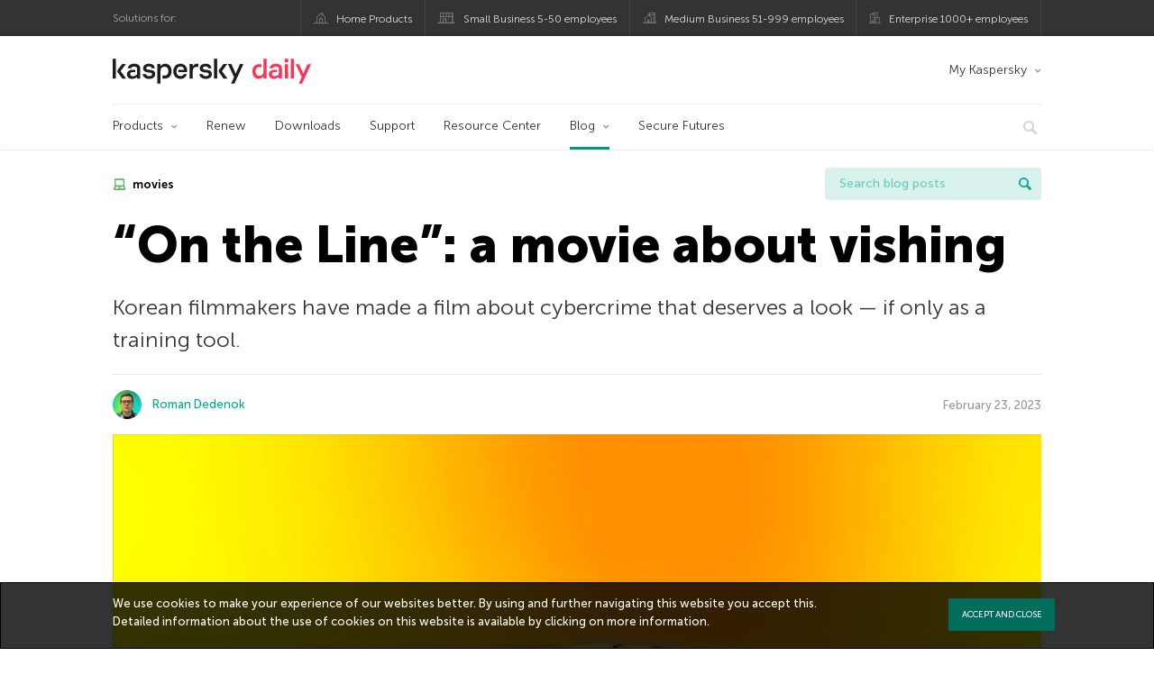

--- FILE ---
content_type: text/html; charset=UTF-8
request_url: https://me-en.kaspersky.com/blog/on-the-line-korean-movie/20733/
body_size: 17435
content:
<!DOCTYPE html>
<html lang="en-US" class="no-js">

<head>
	<meta charset="UTF-8" />
	<meta name="viewport" content="width=device-width, initial-scale=1" />
	<link rel="profile" href="http://gmpg.org/xfn/11" />
	<meta http-equiv="X-UA-Compatible" content="IE=Edge">
		<title>“On the Line”, a cybercrime movie | Kaspersky official blog</title>

<!-- The SEO Framework by Sybre Waaijer -->
<link rel="canonical" href="https://me-en.kaspersky.com/blog/on-the-line-korean-movie/20733/" />
<meta name="description" content="Korean movie “On the Line” with detailed description of cybercrime: vishing, spoofing, money laundering, malware" />
<meta property="og:type" content="article" />
<meta property="og:locale" content="en_US" />
<meta property="og:site_name" content="Kaspersky official blog" />
<meta property="og:title" content="&quot;On the Line&quot;, a cybercrime movie" />
<meta property="og:description" content="Korean movie &quot;On the Line&quot; with detailed description of cybercrime: vishing, spoofing, money laundering, malware" />
<meta property="og:url" content="https://me-en.kaspersky.com/blog/on-the-line-korean-movie/20733/" />
<meta property="og:image" content="https://media.kasperskydaily.com/wp-content/uploads/sites/37/2023/02/23214126/on-the-line-korean-movie-featured.jpg" />
<meta property="og:image:width" content="1460" />
<meta property="og:image:height" content="960" />
<meta property="og:image:alt" content="Detailed description of cybercrime: vishing, spoofing, money laundering, malware." />
<meta name="twitter:card" content="summary_large_image" />
<meta name="twitter:site" content="@KasperskyME" />
<meta name="twitter:creator" content="@KasperskyME" />
<meta name="twitter:title" content="&quot;On the Line&quot;, a cybercrime movie" />
<meta name="twitter:description" content="Korean movie &quot;On the Line&quot; with detailed description of cybercrime: vishing, spoofing, money laundering, malware" />
<meta name="twitter:image" content="https://media.kasperskydaily.com/wp-content/uploads/sites/37/2023/02/23214126/on-the-line-korean-movie-featured.jpg" />
<meta name="twitter:image:alt" content="Detailed description of cybercrime: vishing, spoofing, money laundering, malware." />
<script type="application/ld+json">{"@context":"https://schema.org","@graph":[{"@type":"WebSite","@id":"https://me-en.kaspersky.com/blog/#/schema/WebSite","url":"https://me-en.kaspersky.com/blog/","name":"Kaspersky official blog","alternateName":"Kaspersky","description":"The Official Blog from Kaspersky covers information to help protect you against viruses, spyware, hackers, spam & other forms of malware.","inLanguage":"en-US","potentialAction":{"@type":"SearchAction","target":{"@type":"EntryPoint","urlTemplate":"https://me-en.kaspersky.com/blog/search/{search_term_string}/"},"query-input":"required name=search_term_string"},"publisher":{"@type":"Organization","@id":"https://me-en.kaspersky.com/blog/#/schema/Organization","name":"Kaspersky","url":"https://me-en.kaspersky.com/blog/","logo":{"@type":"ImageObject","url":"https://media.kasperskydaily.com/wp-content/uploads/sites/37/2019/06/04100630/kl-favicon-new.png","contentUrl":"https://media.kasperskydaily.com/wp-content/uploads/sites/37/2019/06/04100630/kl-favicon-new.png","width":512,"height":512,"contentSize":"1979"}}},{"@type":"WebPage","@id":"https://me-en.kaspersky.com/blog/on-the-line-korean-movie/20733/","url":"https://me-en.kaspersky.com/blog/on-the-line-korean-movie/20733/","name":"“On the Line”, a cybercrime movie | Kaspersky official blog","description":"Korean movie “On the Line” with detailed description of cybercrime: vishing, spoofing, money laundering, malware","inLanguage":"en-US","isPartOf":{"@id":"https://me-en.kaspersky.com/blog/#/schema/WebSite"},"breadcrumb":{"@type":"BreadcrumbList","@id":"https://me-en.kaspersky.com/blog/#/schema/BreadcrumbList","itemListElement":[{"@type":"ListItem","position":1,"item":"https://me-en.kaspersky.com/blog/","name":"Kaspersky official blog"},{"@type":"ListItem","position":2,"item":"https://me-en.kaspersky.com/blog/category/threats/","name":"Category: Threats"},{"@type":"ListItem","position":3,"name":"“On the Line”, a cybercrime movie"}]},"potentialAction":{"@type":"ReadAction","target":"https://me-en.kaspersky.com/blog/on-the-line-korean-movie/20733/"},"datePublished":"2023-02-23T17:41:04+00:00","dateModified":"2023-02-23T17:41:04+00:00","author":{"@type":"Person","@id":"https://me-en.kaspersky.com/blog/#/schema/Person/a963c2a2b1a90c17875afc62b8c8f491","name":"Roman Dedenok","description":"Spam Analysis Expert..."}}]}</script>
<script type="application/ld+json">{"@context":"https://schema.org","@type":"NewsArticle","mainEntityOfPage":{"@type":"WebPage","@id":"https://me-en.kaspersky.com/blog/on-the-line-korean-movie/20733/"},"headline":"“On the Line”: a movie about vishing","image":{"@type":"ImageObject","url":"https://media.kasperskydaily.com/wp-content/uploads/sites/37/2023/02/23214126/on-the-line-korean-movie-featured.jpg","width":1460,"height":960},"datePublished":"2023-02-23T17:41:04+00:00","dateModified":"2023-02-23T17:41:04+00:00","author":{"@type":"Person","name":"Roman Dedenok","url":"https://me-en.kaspersky.com/blog/author/romandedenok/"},"publisher":{"@type":"Organization","name":"Kaspersky","logo":{"@type":"ImageObject","url":"https://media.kasperskydaily.com/wp-content/uploads/sites/37/2019/06/04100630/kl-favicon-new.png","width":60,"height":60}},"description":"Korean movie “On the Line” with detailed description of cybercrime: vishing, spoofing, money laundering, malware"}</script>
<!-- / The SEO Framework by Sybre Waaijer | 411.25ms meta | 0.15ms boot -->

<link rel="dns-prefetch" href="//connect.facebook.net" />
<link rel='dns-prefetch' href='//www.google.com' />
<link rel='dns-prefetch' href='//me-en.kaspersky.com' />
<link rel='dns-prefetch' href='//app-sj06.marketo.com' />
<link rel='dns-prefetch' href='//connect.facebook.net' />
<link rel="alternate" type="application/rss+xml" title="Daily - English - United Arab Emirates - me-en.kaspersky.com/blog &raquo; Feed" href="https://me-en.kaspersky.com/blog/feed/" />
<link rel="alternate" type="application/rss+xml" title="Daily - English - United Arab Emirates - me-en.kaspersky.com/blog &raquo; Comments Feed" href="https://me-en.kaspersky.com/blog/comments/feed/" />
<link rel="alternate" title="oEmbed (JSON)" type="application/json+oembed" href="https://me-en.kaspersky.com/blog/wp-json/oembed/1.0/embed?url=https%3A%2F%2Fme-en.kaspersky.com%2Fblog%2Fon-the-line-korean-movie%2F20733%2F" />
<link rel="alternate" title="oEmbed (XML)" type="text/xml+oembed" href="https://me-en.kaspersky.com/blog/wp-json/oembed/1.0/embed?url=https%3A%2F%2Fme-en.kaspersky.com%2Fblog%2Fon-the-line-korean-movie%2F20733%2F&#038;format=xml" />
<link rel='stylesheet' id='kspr_twitter_pullquote-group-css' href='//assets.kasperskydaily.com/blog/wp-content/plugins/bwp-minify/min/?f=wp-content/plugins/kspr_twitter_pullquote/css/style.css,wp-content/plugins/pullquote-shortcode/css/pullquote-shortcode.css,wp-content/themes/daily2019/assets/css/main.css,wp-content/themes/daily2019/assets/css/post.css,wp-content/themes/daily2019/assets/font-awesome/css/font-awesome.min.css,wp-content/plugins/kaspersky-instagram/css/magnific-popup.css,wp-content/plugins/kaspersky-instagram/css/widget.css' type='text/css' media='all' />
<meta name="sentry-trace" content="0039abea7a8b4c6fbc8fdec6c9fb7324-f70e6b1c9c114a0d-0" />
<meta name="traceparent" content="" />
<meta name="baggage" content="sentry-trace_id=0039abea7a8b4c6fbc8fdec6c9fb7324,sentry-sample_rate=0.3,sentry-transaction=%2F%7Bname%7D%2F%7Bp%7D,sentry-public_key=4826a69933e641c5b854fe1e8b9d9752,sentry-release=1.0,sentry-environment=yandex-production,sentry-sampled=false,sentry-sample_rand=0.825941" />
<script type="text/javascript" src="//app-sj06.marketo.com/js/forms2/js/forms2.min.js?ver=1.1.1" id="kasp-marketo-remote-js-js"></script>
<link rel="alternate" hreflang="en-ae" href="https://me-en.kaspersky.com/blog/on-the-line-korean-movie/20733/" />
<link rel="alternate" hreflang="en-in" href="https://www.kaspersky.co.in/blog/on-the-line-korean-movie/25249/" />
<link rel="alternate" hreflang="en-gb" href="https://www.kaspersky.co.uk/blog/on-the-line-korean-movie/25574/" />
<link rel="alternate" hreflang="es-mx" href="https://latam.kaspersky.com/blog/on-the-line-korean-movie/26023/" />
<link rel="alternate" hreflang="es" href="https://www.kaspersky.es/blog/on-the-line-korean-movie/28469/" />
<link rel="alternate" hreflang="ru" href="https://www.kaspersky.ru/blog/on-the-line-korean-movie/34734/" />
<link rel="alternate" hreflang="x-default" href="https://www.kaspersky.com/blog/on-the-line-korean-movie/47293/" />
<link rel="alternate" hreflang="fr" href="https://www.kaspersky.fr/blog/on-the-line-korean-movie/20207/" />
<link rel="alternate" hreflang="pt-br" href="https://www.kaspersky.com.br/blog/on-the-line-korean-movie/20838/" />
<link rel="alternate" hreflang="de" href="https://www.kaspersky.de/blog/on-the-line-korean-movie/29841/" />
<link rel="alternate" hreflang="ru-kz" href="https://blog.kaspersky.kz/on-the-line-korean-movie/25907/" />
<link rel="alternate" hreflang="en-au" href="https://www.kaspersky.com.au/blog/on-the-line-korean-movie/31603/" />
<link rel="alternate" hreflang="en-za" href="https://www.kaspersky.co.za/blog/on-the-line-korean-movie/31318/" />
<script type="text/javascript" src="https://me-en.kaspersky.com/blog/wp-includes/js/jquery/jquery.min.js?ver=3.7.1" id="jquery-core-js"></script>
<script type="text/javascript" src="https://me-en.kaspersky.com/blog/wp-includes/js/jquery/jquery-migrate.min.js?ver=3.4.1" id="jquery-migrate-js"></script>
<script type="text/javascript" id="kasbanner-front-script-js-extra">
/* <![CDATA[ */
var kasbanner_frontend_ajax_object = {"restURL":"https://me-en.kaspersky.com/blog/wp-json/","postID":"20733","postStatus":"publish","postType":"posts"};
//# sourceURL=kasbanner-front-script-js-extra
/* ]]> */
</script>
<script type="text/javascript" id="notification_strings-js-extra">
/* <![CDATA[ */
var gdprDynamicStrings = {"notification_text":"We use cookies to make your experience of our websites better. By using and further navigating this website you accept this. Detailed information about the use of cookies on this website is available by clicking on \u003Ca href=\"https://me-en.kaspersky.com/web-privacy-policy\" target=\"_blank\"\u003Emore information\u003C/a\u003E.","button_text":"ACCEPT AND CLOSE"};
//# sourceURL=notification_strings-js-extra
/* ]]> */
</script>
<script type='text/javascript' src='//assets.kasperskydaily.com/blog/wp-content/plugins/bwp-minify/min/?f=wp-content/plugins/kaspersky-banners/assets/js/script.js,wp-content/plugins/kaspersky-cookies-notification/scripts/alert_text.js,wp-content/plugins/kaspersky-cookies-notification/scripts/alert.js,wp-content/plugins/kspr_twitter_pullquote/js/kaspersky-twitter-pullquote.js,wp-content/plugins/kaspersky-instagram/js/jquery.magnific-popup.min.js,wp-content/plugins/kaspersky-instagram/js/widget.js'></script>
<link rel="https://api.w.org/" href="https://me-en.kaspersky.com/blog/wp-json/" /><link rel="alternate" title="JSON" type="application/json" href="https://me-en.kaspersky.com/blog/wp-json/wp/v2/posts/20733" /><link rel="EditURI" type="application/rsd+xml" title="RSD" href="https://me-en.kaspersky.com/blog/xmlrpc.php?rsd" />
		<script>
			window.dataLayer = window.dataLayer || [];
			window.dataLayer.push({
				'Author' : 'Roman Dedenok',
				'PostId' : '20733',
				'PublicationDate' : '2023-02-23',
				'Categories': 'Threats',
				'Tags': 'malware, movies, spoofing, vishing',
				'MainTag': 'movies',
				'Hashtags': '',

			});
		</script>
				<!-- Start GTM container script -->
		<script>(function(w,d,s,l,i){w[l]=w[l]||[];w[l].push({'gtm.start':
		new Date().getTime(),event:'gtm.js'});var f=d.getElementsByTagName(s)[0],
		j=d.createElement(s),dl=l!='dataLayer'?'&l='+l:'';j.async=true;j.src=
		'//www.googletagmanager.com/gtm.js?id='+i+dl;f.parentNode.insertBefore(j,f);
		})(window,document,'script','dataLayer','GTM-WZ7LJ3');</script>
		<!-- End Start GTM container script -->
		
		<meta name="google-site-verification" content="oGpNX1viwDqotTqsD6vzYPU6_DuXF_S8NsngJoZ6rMg" />
<meta name="google-site-verification" content="6QopyL4XARmswd-TQlmcsVyfI9rtaU6J4ZWEHuAqIrg" />	<script>
		function waitForVariable(varName, callback) {
			let interval = setInterval(() => {
				if (window[varName] !== undefined) {
					clearInterval(interval);
					callback(window[varName]);
				}
			}, 50);
		}

		waitForVariable("Ya", (Ya_ob) => {
			if (Ya_ob && Ya_ob._metrika.getCounters()[0].id) {
				window.dataLayer = window.dataLayer || [];
				dataLayer.push({
					ymCounterId_1: Ya_ob._metrika.getCounters()[0].id
				});
			}
		});
	</script>
<link rel="icon" href="https://media.kasperskydaily.com/wp-content/uploads/sites/37/2019/06/04163909/cropped-k-favicon-new-150x150.png" sizes="32x32" />
<link rel="icon" href="https://media.kasperskydaily.com/wp-content/uploads/sites/37/2019/06/04163909/cropped-k-favicon-new-200x200.png" sizes="192x192" />
<link rel="apple-touch-icon" href="https://media.kasperskydaily.com/wp-content/uploads/sites/37/2019/06/04163909/cropped-k-favicon-new-200x200.png" />
<meta name="msapplication-TileImage" content="https://media.kasperskydaily.com/wp-content/uploads/sites/37/2019/06/04163909/cropped-k-favicon-new-300x300.png" />
</head>

<body class="wp-singular post-template-default single single-post postid-20733 single-format-standard wp-theme-daily2019 lang-en_US">
	
		<!-- Start GTM container script -->
		<noscript><iframe src="//www.googletagmanager.com/ns.html?id=GTM-WZ7LJ3" height="0" width="0" style="display:none;visibility:hidden"></iframe></noscript>
		<!-- End Start GTM container script -->
		
			<div id="site-top" class="site-top">
		<div class="container">
			<nav class="site-nav">
				<div class="label"><p>Solutions for:</p></div><ul class="site-selector"><li><a target="_blank" href="https://me-en.kaspersky.com/home-security?icid=me-en_kdailyheader_acq_ona_smm__onl_b2c_kdaily_prodmen_sm-team_______e0d0f6ec1748ca97" data-element-id="product-menu" class="font-icons icon-home top-menu-business-stripe menu-item menu-item-type-custom menu-item-object-custom menu-item-8962">Home Products</a></li>
<li><a title="font-icons icon-small-business" target="_blank" href="https://me-en.kaspersky.com/small-business-security?icid=me-en_kdailyheader_acq_ona_smm__onl_b2c_kdaily_prodmen_sm-team_______e0d0f6ec1748ca97" data-element-id="product-menu" class="font-icons icon-small-business top-menu-business-stripe menu-item menu-item-type-custom menu-item-object-custom menu-item-8961">Small Business 5-50 employees</a></li>
<li><a target="_blank" href="https://me-en.kaspersky.com/small-to-medium-business-security?icid=me-en_kdailyheader_acq_ona_smm__onl_b2c_kdaily_prodmen_sm-team_______e0d0f6ec1748ca97" data-element-id="product-menu" class="font-icons icon-medium-business top-menu-business-stripe menu-item menu-item-type-custom menu-item-object-custom menu-item-8960">Medium Business 51-999 employees</a></li>
<li><a target="_blank" href="https://me-en.kaspersky.com/enterprise-security?icid=me-en_kdailyheader_acq_ona_smm__onl_b2c_kdaily_prodmen_sm-team_______e0d0f6ec1748ca97" data-element-id="product-menu" class="font-icons icon-enterprise top-menu-business-stripe menu-item menu-item-type-custom menu-item-object-custom menu-item-8959">Enterprise 1000+ employees</a></li>
</ul>			</nav>
		</div>
	</div>

	<header id="site-header" class="site-header">
		<div class="container">
			<a href="" class="menu-toggle">
				<span></span>
				<span></span>
				<span></span>
			</a>
								<div class="site-title ">
										<a href="https://me-en.kaspersky.com/blog/" title="Kaspersky official blog" rel="home">
						<i class="kaspersky-logo">Kaspersky official blog</i>
						<span class="logo-text"></span>
						
					</a>
							</div>
	
	<ul id="menu-my-kaspersky" class="menu-utility"><li id="menu-item-8958" class="dropdown my-kaspersky top-menu-my-kaspersky menu-item menu-item-type-custom menu-item-object-custom menu-item-has-children menu-item-8958"><a href="https://my.kaspersky.com/?icid=me-en_kdailyheader_acq_ona_smm__onl_b2c_kdaily_main-menu_sm-team_______306225221a26b759">My Kaspersky</a>
<ul class="sub-menu">
	<li id="menu-item-8957" class="menu-item menu-item-type-custom menu-item-object-custom menu-item-8957"><a href="https://my.kaspersky.com/MyDevices?icid=me-en_kdailyheader_acq_ona_smm__onl_b2c_kdaily_main-menu_sm-team_______306225221a26b759"><i class="font-icons icon-devices"></i>My Devices</a></li>
	<li id="menu-item-8956" class="menu-item menu-item-type-custom menu-item-object-custom menu-item-8956"><a href="https://my.kaspersky.com/MyLicenses?icid=me-en_kdailyheader_acq_ona_smm__onl_b2c_kdaily_main-menu_sm-team_______306225221a26b759"><i class="font-icons icon-subscriptions"></i>My Products / Subscriptions</a></li>
	<li id="menu-item-8955" class="menu-item menu-item-type-custom menu-item-object-custom menu-item-8955"><a href="https://my.kaspersky.com/redirect?target=AccountSettingsPurchaseHistory&#038;icid=me-en_kdailyheader_acq_ona_smm__onl_b2c_kdaily_main-menu_sm-team_______306225221a26b759"><i class="font-icons icon-card"></i>My Orders</a></li>
</ul>
</li>
</ul>
	<nav class="main-nav">
		<ul id="menu-main-menu-daily-nxgen" class="main-menu"><li class="dropdown mega top-menu-products menu-item menu-item-type-custom menu-item-object-custom menu-item-has-children menu-item-8839"><a href="#" data-element-id="main-menu">Products</a>
<ul class="submenu">
<li class="first">
	<ul class="featured section-col-l-3 no-gutter">
<li class="menu-item menu-item-type-custom menu-item-object-custom menu-item-8827"><a href="https://me-en.kaspersky.com/premium?icid=me-en_kdailyheader_acq_ona_smm__onl_b2c_kdaily_main-menu_sm-team_______306225221a26b759" data-element-id="main-menu"><span style="color: #999;">PREMIUM PROTECTION</span><br>Kaspersky Premium</a><div class="desc"><br><p>Complete protection for your devices, online privacy &#038; identity</p></div>
<li class="menu-item menu-item-type-custom menu-item-object-custom menu-item-8837"><a href="https://me-en.kaspersky.com/plus?icid=me-en_kdailyheader_acq_ona_smm__onl_b2c_kdaily_main-menu_sm-team_______306225221a26b759" data-element-id="main-menu"><span style="color: #999;">ADVANCED PROTECTION</span><br>Kaspersky Plus</a><div class="desc"><br><p>Combines security, performance &#038; privacy features in one app</p></div>
<li class="menu-item menu-item-type-custom menu-item-object-custom menu-item-8826"><a href="https://me-en.kaspersky.com/standard?icid=me-en_kdailyheader_acq_ona_smm__onl_b2c_kdaily_main-menu_sm-team_______306225221a26b759" data-element-id="main-menu"><span style="color: #999;">STANDARD PROTECTION</span><br>Kaspersky Standard</a><div class="desc"><br><p>Enhanced protection with device performance booster</p></div>
	</ul>

<li>
	<ul class="regular">
<li class="title"><h6>Privacy &#038; Kids</h6>
<li class="menu-item menu-item-type-custom menu-item-object-custom menu-item-8820"><a target="_blank" href="https://me-en.kaspersky.com/safe-kids?icid=me-en_kdailyheader_acq_ona_smm__onl_b2c_kdaily_main-menu_sm-team_______306225221a26b759" data-element-id="main-menu">Kaspersky Safe Kids</a>
<li class="menu-item menu-item-type-custom menu-item-object-custom menu-item-16828"><a target="_blank" href="https://me-en.kaspersky.com/vpn-secure-connection?icid=me-en_kdailyheader_acq_ona_smm__onl_b2c_kdaily_main-menu_sm-team_______306225221a26b759" data-element-id="main-menu">Kaspersky VPN Secure Connection</a>
<li class="menu-item menu-item-type-custom menu-item-object-custom menu-item-16829"><a target="_blank" href="https://me-en.kaspersky.com/password-manager?icid=me-en_kdailyheader_acq_ona_smm__onl_b2c_kdaily_main-menu_sm-team_______306225221a26b759" data-element-id="main-menu">Kaspersky Password Manager</a>
<li class="menu-item menu-item-type-custom menu-item-object-custom menu-item-8809"><a href="https://me-en.kaspersky.com/home-security?icid=me-en_kdailyheader_acq_ona_smm__onl_b2c_kdaily_main-menu_sm-team_______306225221a26b759#tools" data-element-id="main-menu">View more</a>
	</ul>

</ul>

<li class="top-menu-renew menu-item menu-item-type-custom menu-item-object-custom menu-item-8833"><a href="https://me-en.kaspersky.com/renewal-center/home?icid=me-en_kdailyheader_acq_ona_smm__onl_b2c_kdaily_main-menu_sm-team_______306225221a26b759" data-element-id="main-menu">Renew</a>
<li class="top-menu-downloads menu-item menu-item-type-custom menu-item-object-custom menu-item-8832"><a href="https://me-en.kaspersky.com/downloads?icid=me-en_kdailyheader_acq_ona_smm__onl_b2c_kdaily_main-menu_sm-team_______306225221a26b759" data-element-id="main-menu">Downloads</a>
<li class="top-menu-support menu-item menu-item-type-custom menu-item-object-custom menu-item-8831"><a href="http://support.kaspersky.com/?icid=me-en_kdailyheader_acq_ona_smm__onl_b2c_kdaily_main-menu_sm-team_______306225221a26b759" data-element-id="main-menu">Support</a>
<li class="top-menu-resource-center menu-item menu-item-type-custom menu-item-object-custom menu-item-8830"><a href="https://me-en.kaspersky.com/resource-center?icid=me-en_kdailyheader_acq_ona_smm__onl_b2c_kdaily_main-menu_sm-team_______306225221a26b759" data-element-id="main-menu">Resource Center</a>
<li class="dropdown active top-menu-blog menu-item menu-item-type-custom menu-item-object-custom menu-item-home menu-item-has-children menu-item-8829"><a href="https://me-en.kaspersky.com/blog/" data-element-id="main-menu">Blog</a>
<ul class="submenu">
<li class="menu-item menu-item-type-taxonomy menu-item-object-category menu-item-9616"><a href="https://me-en.kaspersky.com/blog/category/business/" data-element-id="main-menu">Business</a><div class="desc"> </div>
<li class="menu-item menu-item-type-taxonomy menu-item-object-category menu-item-9617"><a href="https://me-en.kaspersky.com/blog/category/news/" data-element-id="main-menu">News</a><div class="desc"> </div>
<li class="menu-item menu-item-type-taxonomy menu-item-object-category menu-item-9618"><a href="https://me-en.kaspersky.com/blog/category/privacy/" data-element-id="main-menu">Privacy</a><div class="desc"> </div>
<li class="menu-item menu-item-type-taxonomy menu-item-object-category menu-item-9619"><a href="https://me-en.kaspersky.com/blog/category/products/" data-element-id="main-menu">Products</a><div class="desc"> </div>
<li class="menu-item menu-item-type-taxonomy menu-item-object-category menu-item-9620"><a href="https://me-en.kaspersky.com/blog/category/special-projects/" data-element-id="main-menu">Special Projects</a><div class="desc"> </div>
<li class="menu-item menu-item-type-taxonomy menu-item-object-category menu-item-9621"><a href="https://me-en.kaspersky.com/blog/category/technology/" data-element-id="main-menu">Technology</a><div class="desc"> </div>
<li class="menu-item menu-item-type-taxonomy menu-item-object-category current-post-ancestor current-menu-parent current-post-parent menu-item-9622"><a href="https://me-en.kaspersky.com/blog/category/threats/" data-element-id="main-menu">Threats</a><div class="desc"> </div>
<li class="menu-item menu-item-type-taxonomy menu-item-object-category menu-item-9623"><a href="https://me-en.kaspersky.com/blog/category/tips/" data-element-id="main-menu">Tips</a><div class="desc"> </div>
<li class="border-top secondary-list-item menu-item menu-item-type-custom menu-item-object-custom menu-item-9821"><a href="https://me-en.kaspersky.com/blog/feed/" data-element-id="main-menu">RSS</a>
<li class="secondary-list-item menu-item menu-item-type-custom menu-item-object-custom menu-item-11430"><a target="_blank" href="/blog/subscribe/" data-element-id="main-menu">Newsletter subscription</a>
</ul>

<li class="menu-item menu-item-type-custom menu-item-object-custom menu-item-14261"><a target="_blank" href="https://www.kaspersky.com/blog/secure-futures-magazine/" data-element-id="main-menu">Secure Futures</a>

<li class="search">
	<a href="#" class="inactive search-button">
		<i class="font-icons icon-search"></i>
	</a>
	<form action="https://me-en.kaspersky.com/search">
		<input type="text" placeholder="Type and hit enter..." name="query" value="" autocomplete="off">
	</form>
	<a href="#" class="close-search">
		<i class="font-icons icon-cancel"></i>
	</a>
</li>
</ul>	</nav>
	</div>
	</header><!-- #site-header -->

	<div class="mobile-menu-wrapper">
		<ul class="mobile-nav" data-back="Back">
			<li class="title">
				<span>Solutions for:</span>
			</li>
			<li class="parent" data-parent="SOLUTIONS FOR HOME USERS" data-icon="font-icons icon-home top-item"><a rel="SOLUTIONS FOR HOME USERS" href="#" data-element-id="mobile-menu"><i class="font-icons icon-home top-item"></i><span>Home Users</span></a>
<ul class="submenu">
<li class="parent" data-parent="Products" data-icon="top-item no-icon"><a rel="Products" href="https://me-en.kaspersky.com/home-security?icid=me-en_kdailyheader_acq_ona_smm__onl_b2c_kdaily_mobmen_sm-team_______a15a61d68ce4c665" data-element-id="mobile-menu"><i class="top-item no-icon"></i><span>Products</span></a>
	<ul class="submenu">
<li class="menu-item menu-item-type-custom menu-item-object-custom menu-item-8941"><a href="https://me-en.kaspersky.com/total-security?icid=me-en_kdailyheader_acq_ona_smm__onl_b2c_kdaily_mobmen_sm-team_______a15a61d68ce4c665" data-element-id="mobile-menu"><small class="green-top">Kaspersky</small>Total Security<span></a>
<li class="menu-item menu-item-type-custom menu-item-object-custom menu-item-8940"><a href="https://me-en.kaspersky.com/internet-security?icid=me-en_kdailyheader_acq_ona_smm__onl_b2c_kdaily_mobmen_sm-team_______a15a61d68ce4c665" data-element-id="mobile-menu"><small class="green-top">Kaspersky</small>Internet Security<span></a>
<li class="menu-item menu-item-type-custom menu-item-object-custom menu-item-8939"><a href="https://me-en.kaspersky.com/antivirus?icid=me-en_kdailyheader_acq_ona_smm__onl_b2c_kdaily_mobmen_sm-team_______a15a61d68ce4c665" data-element-id="mobile-menu"><small class="green-top">Kaspersky</small>Anti-Virus<span></a>
<li class="menu-item menu-item-type-custom menu-item-object-custom menu-item-8912"><a href="https://me-en.kaspersky.com/android-security?icid=me-en_kdailyheader_acq_ona_smm__onl_b2c_kdaily_mobmen_sm-team_______a15a61d68ce4c665" data-element-id="mobile-menu"><small class="green-top">Kaspersky</small> Internet Security for Android</a>
<li class="menu-item menu-item-type-custom menu-item-object-custom menu-item-8911"><a href="https://me-en.kaspersky.com/safe-kids?icid=me-en_kdailyheader_acq_ona_smm__onl_b2c_kdaily_mobmen_sm-team_______a15a61d68ce4c665" data-element-id="mobile-menu"><small class="green-top">Kaspersky</small>Safe Kids</a>
<li class="menu-item menu-item-type-custom menu-item-object-custom menu-item-11456"><a href="https://me-en.kaspersky.com/free-antivirus?icid=me-en_kdailyheader_acq_ona_smm__onl_b2c_kdaily_mobmen_sm-team_______a15a61d68ce4c665" data-element-id="mobile-menu"><small class="green-top">Kaspersky</small> Free</a>
<li class="title"><h6><span>Free Tools</span></h6>
<li class="menu-item menu-item-type-custom menu-item-object-custom menu-item-11463"><a href="https://me-en.kaspersky.com/free-virus-scan?icid=me-en_kdailyheader_acq_ona_smm__onl_b2c_kdaily_mobmen_sm-team_______a15a61d68ce4c665" data-element-id="mobile-menu">Kaspersky Security Scan</a>
<li class="menu-item menu-item-type-custom menu-item-object-custom menu-item-8952"><a href="https://me-en.kaspersky.com/password-manager?icid=me-en_kdailyheader_acq_ona_smm__onl_b2c_kdaily_mobmen_sm-team_______a15a61d68ce4c665" data-element-id="mobile-menu">Kaspersky Password Manager</a>
<li class="menu-item menu-item-type-custom menu-item-object-custom menu-item-8909"><a href="https://me-en.kaspersky.com/free-software-updater?icid=me-en_kdailyheader_acq_ona_smm__onl_b2c_kdaily_mobmen_sm-team_______a15a61d68ce4c665" data-element-id="mobile-menu">Kaspersky Software Updater</a>
<li class="menu-item menu-item-type-custom menu-item-object-custom menu-item-8906"><a href="https://me-en.kaspersky.com/qr-scanner?icid=me-en_kdailyheader_acq_ona_smm__onl_b2c_kdaily_mobmen_sm-team_______a15a61d68ce4c665" data-element-id="mobile-menu">Kaspersky QR Scanner</a>
<li class="menu-item menu-item-type-custom menu-item-object-custom menu-item-8932"><a href="https://me-en.kaspersky.com/downloads?icid=me-en_kdailyheader_acq_ona_smm__onl_b2c_kdaily_mobmen_sm-team_______a15a61d68ce4c665#tools" data-element-id="mobile-menu">View More</a>
	</ul>

<li class="menu-item menu-item-type-custom menu-item-object-custom menu-item-8931"><a href="https://me-en.kaspersky.com/renewal-center/home?icid=me-en_kdailyheader_acq_ona_smm__onl_b2c_kdaily_mobmen_sm-team_______a15a61d68ce4c665" data-element-id="mobile-menu">Renew</a>
<li class="menu-item menu-item-type-custom menu-item-object-custom menu-item-8930"><a href="https://me-en.kaspersky.com/downloads?icid=me-en_kdailyheader_acq_ona_smm__onl_b2c_kdaily_mobmen_sm-team_______a15a61d68ce4c665" data-element-id="mobile-menu">Downloads</a>
<li class="menu-item menu-item-type-custom menu-item-object-custom menu-item-8848"><a href="https://support.kaspersky.com/?icid=me-en_kdailyheader_acq_ona_smm__onl_b2c_kdaily_mobmen_sm-team_______a15a61d68ce4c665" data-element-id="mobile-menu">Support</a>
<li class="menu-item menu-item-type-custom menu-item-object-custom menu-item-8847"><a href="https://me-en.kaspersky.com/resource-center?icid=me-en_kdailyheader_acq_ona_smm__onl_b2c_kdaily_mobmen_sm-team_______a15a61d68ce4c665" data-element-id="mobile-menu">Resource Center</a>
<li class="parent" data-parent="My Kaspersky" data-icon="top-item no-icon"><a rel="My Kaspersky" href="https://my.kaspersky.com/?icid=me-en_kdailyheader_acq_ona_smm__onl_b2c_kdaily_mobmen_sm-team_______a15a61d68ce4c665" data-element-id="mobile-menu"><i class="top-item no-icon"></i><span>My Kaspersky</span></a>
	<ul class="submenu">
<li class="menu-item menu-item-type-custom menu-item-object-custom menu-item-8905"><a href="https://my.kaspersky.com/MyDevices?icid=me-en_kdailyheader_acq_ona_smm__onl_b2c_kdaily_mobmen_sm-team_______a15a61d68ce4c665" data-element-id="mobile-menu"><i class="font-icons icon-devices"></i> My Devices</a>
<li class="menu-item menu-item-type-custom menu-item-object-custom menu-item-8904"><a href="https://my.kaspersky.com/MyLicenses?icid=me-en_kdailyheader_acq_ona_smm__onl_b2c_kdaily_mobmen_sm-team_______a15a61d68ce4c665" data-element-id="mobile-menu"><i class="font-icons icon-subscriptions"></i> My Products / Subscriptions</a>
<li class="menu-item menu-item-type-custom menu-item-object-custom menu-item-8903"><a href="https://my.kaspersky.com/MyAccount?icid=me-en_kdailyheader_acq_ona_smm__onl_b2c_kdaily_mobmen_sm-team_______a15a61d68ce4c665#OrdersHistory" data-element-id="mobile-menu"><i class="font-icons icon-card"></i> My Orders</a>
	</ul>

</ul>

<li class="parent" data-parent="Business" data-icon="font-icons icon-enterprise top-item"><a rel="Business" href="#" data-element-id="mobile-menu"><i class="font-icons icon-enterprise top-item"></i><span>Business</span></a>
<ul class="submenu">
<li class="menu-item menu-item-type-custom menu-item-object-custom menu-item-8936"><a href="https://me-en.kaspersky.com/small-to-medium-business-security/?icid=me-en_kdailyheader_acq_ona_smm__onl_b2c_kdaily_mobmen_sm-team_______a15a61d68ce4c665" data-element-id="mobile-menu">Small Business (1-50 employees)</a>
<li class="menu-item menu-item-type-custom menu-item-object-custom menu-item-8945"><a href="https://me-en.kaspersky.com/small-to-medium-business-security?icid=me-en_kdailyheader_acq_ona_smm__onl_b2c_kdaily_mobmen_sm-team_______a15a61d68ce4c665" data-element-id="mobile-menu">Medium Business (51-999 employees)</a>
<li class="menu-item menu-item-type-custom menu-item-object-custom menu-item-8946"><a href="https://me-en.kaspersky.com/enterprise-security?icid=me-en_kdailyheader_acq_ona_smm__onl_b2c_kdaily_mobmen_sm-team_______a15a61d68ce4c665" data-element-id="mobile-menu">Enterprise (1000+ employees)</a>
</ul>

<li class="splitter"></li>
<li class="menu-item menu-item-type-custom menu-item-object-custom menu-item-17127"><a href="https://me-en.kaspersky.com/blog/?s=" data-element-id="mobile-menu">Search blog posts</a>
<li class="parent" data-parent="BLOG" data-icon="top-item no-icon"><a rel="BLOG" href="https://me-en.kaspersky.com/blog/" data-element-id="mobile-menu"><i class="top-item no-icon"></i><span>Blog</span></a>
<ul class="submenu">
<li class="menu-item menu-item-type-taxonomy menu-item-object-category menu-item-9624"><a href="https://me-en.kaspersky.com/blog/category/business/" data-element-id="mobile-menu">Business</a><div class="desc"> </div>
<li class="menu-item menu-item-type-taxonomy menu-item-object-category menu-item-9625"><a href="https://me-en.kaspersky.com/blog/category/news/" data-element-id="mobile-menu">News</a><div class="desc"> </div>
<li class="menu-item menu-item-type-taxonomy menu-item-object-category menu-item-9626"><a href="https://me-en.kaspersky.com/blog/category/privacy/" data-element-id="mobile-menu">Privacy</a><div class="desc"> </div>
<li class="menu-item menu-item-type-taxonomy menu-item-object-category menu-item-9627"><a href="https://me-en.kaspersky.com/blog/category/products/" data-element-id="mobile-menu">Products</a><div class="desc"> </div>
<li class="menu-item menu-item-type-taxonomy menu-item-object-category menu-item-9628"><a href="https://me-en.kaspersky.com/blog/category/special-projects/" data-element-id="mobile-menu">Special Projects</a><div class="desc"> </div>
<li class="menu-item menu-item-type-taxonomy menu-item-object-category menu-item-9629"><a href="https://me-en.kaspersky.com/blog/category/technology/" data-element-id="mobile-menu">Technology</a><div class="desc"> </div>
<li class="menu-item menu-item-type-taxonomy menu-item-object-category current-post-ancestor current-menu-parent current-post-parent menu-item-9630"><a href="https://me-en.kaspersky.com/blog/category/threats/" data-element-id="mobile-menu">Threats</a><div class="desc"> </div>
<li class="menu-item menu-item-type-taxonomy menu-item-object-category menu-item-9631"><a href="https://me-en.kaspersky.com/blog/category/tips/" data-element-id="mobile-menu">Tips</a><div class="desc"> </div>
</ul>

<li class="parent" data-parent="" data-icon="top-item"><a href="#" data-element-id="mobile-menu"><i class="top-item"></i><span>Partners</span></a>
<ul class="submenu">
<li class="menu-item menu-item-type-custom menu-item-object-custom menu-item-8929"><a href="https://www.kasperskypartners.com/?icid=me-en_kdailyheader_acq_ona_smm__onl_b2c_kdaily_mobmen_sm-team_______a15a61d68ce4c665" data-element-id="mobile-menu">Partners</a>
<li class="menu-item menu-item-type-custom menu-item-object-custom menu-item-8928"><a href="https://www.kasperskypartners.com/et.cfm?eid=global" data-element-id="mobile-menu">Find a Partner</a>
<li class="menu-item menu-item-type-custom menu-item-object-custom menu-item-8927"><a href="https://me-en.kaspersky.com/partners/affiliate?icid=me-en_kdailyheader_acq_ona_smm__onl_b2c_kdaily_mobmen_sm-team_______a15a61d68ce4c665" data-element-id="mobile-menu">Affiliate</a>
<li class="menu-item menu-item-type-custom menu-item-object-custom menu-item-8926"><a href="https://me-en.kaspersky.com/partners/technology?icid=me-en_kdailyheader_acq_ona_smm__onl_b2c_kdaily_mobmen_sm-team_______a15a61d68ce4c665" data-element-id="mobile-menu">Technology</a>
<li class="menu-item menu-item-type-custom menu-item-object-custom menu-item-8925"><a href="https://me-en.kaspersky.com/partners/whitelist-program?icid=me-en_kdailyheader_acq_ona_smm__onl_b2c_kdaily_mobmen_sm-team_______a15a61d68ce4c665" data-element-id="mobile-menu">Whitelist Program</a>
</ul>

<li class="parent" data-parent="My Account" data-icon="font-icons top-item"><a rel="My Account" href="#" data-element-id="mobile-menu"><i class="font-icons top-item"></i><span>My Account</span></a>
<ul class="submenu">
<li class="parent" data-parent="My Kaspersky" data-icon="top-item no-icon"><a rel="My Kaspersky" href="https://my.kaspersky.com/?icid=me-en_kdailyheader_acq_ona_smm__onl_b2c_kdaily_mobmen_sm-team_______a15a61d68ce4c665" data-element-id="mobile-menu"><i class="top-item no-icon"></i><span>My Kaspersky</span></a>
	<ul class="submenu">
<li class="menu-item menu-item-type-custom menu-item-object-custom menu-item-8890"><a href="https://my.kaspersky.com/MyDevices?icid=me-en_kdailyheader_acq_ona_smm__onl_b2c_kdaily_mobmen_sm-team_______a15a61d68ce4c665" data-element-id="mobile-menu"><i class="font-icons icon-devices"></i> My Devices</a>
<li class="menu-item menu-item-type-custom menu-item-object-custom menu-item-8889"><a href="https://my.kaspersky.com/MyLicenses?icid=me-en_kdailyheader_acq_ona_smm__onl_b2c_kdaily_mobmen_sm-team_______a15a61d68ce4c665" data-element-id="mobile-menu"><i class="font-icons icon-subscriptions"></i> My Products / Subscriptions</a>
<li class="menu-item menu-item-type-custom menu-item-object-custom menu-item-8888"><a href="https://my.kaspersky.com/MyAccount?icid=me-en_kdailyheader_acq_ona_smm__onl_b2c_kdaily_mobmen_sm-team_______a15a61d68ce4c665#ordersHistory" data-element-id="mobile-menu"><i class="font-icons icon-card"></i> My Orders</a>
	</ul>

<li class="menu-item menu-item-type-custom menu-item-object-custom menu-item-8849"><a href="https://companyaccount.kaspersky.com/?icid=me-en_kdailyheader_acq_ona_smm__onl_b2c_kdaily_mobmen_sm-team_______a15a61d68ce4c665" data-element-id="mobile-menu">CompanyAccount</a>
</ul>

<li class="parent" data-parent="" data-icon="top-item"><a href="#" data-element-id="mobile-menu"><i class="top-item"></i><span>About Us</span></a>
<ul class="submenu">
<li class="menu-item menu-item-type-custom menu-item-object-custom menu-item-8923"><a href="https://me-en.kaspersky.com/about?icid=me-en_kdailyheader_acq_ona_smm__onl_b2c_kdaily_mobmen_sm-team_______a15a61d68ce4c665" data-element-id="mobile-menu">About Us</a>
<li class="menu-item menu-item-type-custom menu-item-object-custom menu-item-8922"><a href="https://me-en.kaspersky.com/about/company?icid=me-en_kdailyheader_acq_ona_smm__onl_b2c_kdaily_mobmen_sm-team_______a15a61d68ce4c665" data-element-id="mobile-menu">Company</a>
<li class="menu-item menu-item-type-custom menu-item-object-custom menu-item-8921"><a href="https://me-en.kaspersky.com/about/team?icid=me-en_kdailyheader_acq_ona_smm__onl_b2c_kdaily_mobmen_sm-team_______a15a61d68ce4c665" data-element-id="mobile-menu">Team</a>
<li class="menu-item menu-item-type-custom menu-item-object-custom menu-item-8920"><a href="https://me-en.kaspersky.com/about/how-we-work?icid=me-en_kdailyheader_acq_ona_smm__onl_b2c_kdaily_mobmen_sm-team_______a15a61d68ce4c665" data-element-id="mobile-menu">How We Work</a>
<li class="menu-item menu-item-type-custom menu-item-object-custom menu-item-8919"><a href="https://me-en.kaspersky.com/about/press-releases?icid=me-en_kdailyheader_acq_ona_smm__onl_b2c_kdaily_mobmen_sm-team_______a15a61d68ce4c665" data-element-id="mobile-menu">Press Releases</a>
<li class="menu-item menu-item-type-custom menu-item-object-custom menu-item-8918"><a href="https://me-en.kaspersky.com/about/press-center?icid=me-en_kdailyheader_acq_ona_smm__onl_b2c_kdaily_mobmen_sm-team_______a15a61d68ce4c665" data-element-id="mobile-menu">Press Center</a>
<li class="menu-item menu-item-type-custom menu-item-object-custom menu-item-8917"><a href="https://careers.kaspersky.com/?icid=me-en_kdailyheader_acq_ona_smm__onl_b2c_kdaily_mobmen_sm-team_______a15a61d68ce4c665" data-element-id="mobile-menu">Careers</a>
<li class="menu-item menu-item-type-custom menu-item-object-custom menu-item-8916"><a href="https://me-en.kaspersky.com/about/kaspersky-motorsport?icid=me-en_kdailyheader_acq_ona_smm__onl_b2c_kdaily_mobmen_sm-team_______a15a61d68ce4c665" data-element-id="mobile-menu">Motorsport</a>
</ul>

<li class="menu-item menu-item-type-custom menu-item-object-custom menu-item-8915"><a href="https://support.kaspersky.com/?icid=me-en_kdailyheader_acq_ona_smm__onl_b2c_kdaily_mobmen_sm-team_______a15a61d68ce4c665" data-element-id="mobile-menu">Support</a>
<li class="menu-item menu-item-type-custom menu-item-object-custom menu-item-8914"><a href="https://me-en.kaspersky.com/about/contact?icid=me-en_kdailyheader_acq_ona_smm__onl_b2c_kdaily_mobmen_sm-team_______a15a61d68ce4c665" data-element-id="mobile-menu">Contact Us</a>
<li class="menu-item menu-item-type-custom menu-item-object-custom menu-item-8913"><a href="https://me-en.kaspersky.com/search?icid=me-en_kdailyheader_acq_ona_smm__onl_b2c_kdaily_mobmen_sm-team_______a15a61d68ce4c665" data-element-id="mobile-menu">Search</a>
		</ul>
		<div class="background-overlay"></div>
	</div>

		<div class="c-page">

		
		<section class="c-page-header js-sticky-header">
			<div class="o-container-fluid">
				<div class="c-page-header__wrapper">
					<form class="c-page-search__form c-page-search__form--small" role="search" method="get" action="https://me-en.kaspersky.com/blog/">
						<div class="c-form-element c-form-element--style-fill">
							<div class="c-form-element__field">
								<input type="text" class="c-form-element__text" name="s" placeholder="Search blog posts">
							</div>
						</div>
						<button type="submit" class="c-button" value="Search">Search</button>
					</form>
				</div>
			</div>
		</section><section class="c-block c-block--spacing-b-small@sm c-block--divider">
	<div class="o-container-fluid">
		<article class="c-article">
			<header class="c-article__header">
					<ul class="c-taxonomy c-taxonomy--category">
					<li><a class="c-link--icon-primary" href="https://me-en.kaspersky.com/blog/tag/movies/"><img class="o-icon" src="https://media.kasperskydaily.com/wp-content/uploads/sites/37/2019/11/15125754/laptop.png" /> movies</a></li>
				</ul>
				<h1 class="c-article__title">&#8220;On the Line&#8221;: a movie about vishing</h1>	<div class="c-article__intro">
					<p>Korean filmmakers have made a film about cybercrime that deserves a look — if only as a training tool. </p>
			</div>
	<ul class="c-article__meta-list">
		<li class="c-article__author">
			<div class="c-article__author-avatar">
				<a href="https://me-en.kaspersky.com/blog/author/romandedenok/"><img alt='' src='https://media.kasperskydaily.com/wp-content/uploads/sites/103/2020/05/27190340/Roman-Dedenok-userpic-192x192.jpg' srcset='https://media.kasperskydaily.com/wp-content/uploads/sites/103/2020/05/27190340/Roman-Dedenok-userpic-192x192.jpg 2x' class='avatar avatar-50 photo' height='50' width='50' decoding='async'/></a>
			</div>
			<p class="c-article__author-name">
				<a href="https://me-en.kaspersky.com/blog/author/romandedenok/">Roman Dedenok</a>
			</p>
		</li>
				<li class="c-article__time c-article__meta-spacer">
			<p>
				<time datetime="2023-02-23T21:41:04+04:00">February 23, 2023</time>
			</p>
		</li>
			</ul>
		<figure class="c-article__figure">
		<img width="1460" height="960" src="https://media.kasperskydaily.com/wp-content/uploads/sites/37/2023/02/23214126/on-the-line-korean-movie-featured.jpg" class="attachment-daily-2019-article-image size-daily-2019-article-image wp-post-image" alt="Detailed description of cybercrime: vishing, spoofing, money laundering, malware." decoding="async" fetchpriority="high" data-src="https://media.kasperskydaily.com/wp-content/uploads/sites/37/2023/02/23214126/on-the-line-korean-movie-featured.jpg" data-srcset="" srcset="" />	</figure>
	</header>

			<div class="o-row c-article__body c-article__body--columns@lg">
				<div class="o-col-8@lg">
					<div class="c-article__content">
						<div class="c-wysiwyg">
							<p>Ever seen a movie adaptation of a cybersecurity glossary? I did recently, to my surprise. The South Korean film <a href="https://www.imdb.com/title/tt15426974/" target="_blank" rel="nofollow noopener">On the Line</a> (original title: <em>Boiseu; lit. Voice, and no, it’s not the movie <a href="https://www.imdb.com/title/tt14824590/" target="_blank" rel="nofollow noopener">with the same name</a> starring Mel Gibson</em>) is undoubtedly an action movie. At the same time, it contains such a concentration of cybercrime that you could almost recommend it as a textbook on information security. The consultants hired by the filmmakers seem to know their stuff.</p>
<h2>“On the Line” as an almanac of cybercrime</h2>
<p>The main storyline is built around voice phishing, or vishing. But the protagonist, ex-cop turned foreman Han Seo-joon, also encounters numerous other scam techniques. Let’s put the action aside and focus instead on the cyber-incidents (in chronological order).</p>
<h3>Cell phone jamming</h3>
<p>An intruder enters a construction site and hides a device with several antennas in a bag of building supplies. As we find out later, this is a jammer for blocking cell phone signals. The device jams the frequencies on which cell phones operate, preventing all mobile communications in the coverage area. And it soon becomes clear why the criminals are jamming the signal: to pull off a vishing attack.</p>
<h3>Malware-infected phone</h3>
<p>Seo-joon’s wife runs a small cafe. She receives a spam message on her phone about a small business-support program that supposedly grants a subsidy on utility bills for companies with under five employees. By tapping the link she installed malware on her phone that gave the criminals access to all her messages, call logs, and personal data, and let them redirect calls from her phone to their own numbers.</p>
<h3>Vishing (scenario 1)</h3>
<p>Next, the vishing attack begins in earnest: she receives a call from someone who introduces himself as a lawyer and says there’s been an accident at the construction site resulting in Seo-joon having been detained and charged. She immediately tries to call her husband, but can’t get through because of the jammer; she assumes his phone is off or out of range. She dials the number of the construction site, and a voice tells her that an accident has occurred: a worker has died and the foreman is in police custody. This is where the malware comes into play: the call has been forwarded, and she is talking to the criminals.</p>
<p>Shortly after the phone rings again. This time, someone purporting to be from the Busan Central Police Department informs her that Seo-joon has been arrested in connection with a construction site accident, and she can visit him at the criminal detention center.</p>
<p>The “lawyer” calls again and argues persuasively that, if the case goes to court, Seo-joon will be found guilty and likely go to jail. The only way to avoid this is to pay compensation. In a state of panic, the wife transfers all her savings to the account of the alleged law firm.</p>
<h3>Quick withdrawal</h3>
<p>On screen we see the scammers’ banking interface as someone splits up the money and deposits it into seven accounts. Next, people armed with documents and bank cards withdraw the cash at various branches. By the time the woman discovers she’s the victim of fraud and runs to the nearest banking office, the money is no longer in her accounts. And it’s gone for good.</p>
<h3>Vishing (scenario 2)</h3>
<p>It turns out the jammer wasn’t planted only for the sake of one victim’s savings. The head of the construction company says he too was hoodwinked and has lost a much more significant sum from the payroll account. An “insurance company” called and offered a 50% discount on family insurance for builders. The overly trusting boss sent the unknown callers not only money, but also the personal data of all his employees. And the cell signal was jammed at the very moment when he realized the call was not from insurers.</p>
<h3>Money laundering through currency exchanges</h3>
<p>The police explain to the victims that the money cannot be returned, because it has been laundered through a network of currency exchanges (actually a money transfer service). In other words, the criminals deposit Korean won in Korea, and withdraw Chinese yuan in China.</p>
<h3>Mules for hire</h3>
<p>The criminal who planted the jammer on the construction site runs a “travel agency”. In reality the travel agents are folks from the provinces looking to earn a quick buck. They are brought in, spruced up, and sent to the banking offices to cash out the stolen funds. Judging by an off-the-cuff remark, the plan is to engage each person in the cash out scheme two or three times.</p>
<h3>Poker site with a dummy account</h3>
<p>To figure out what’s going on, Seo-joon turns to an expert hacker he knows. At that moment, she is being pressured by petty criminals after contracting to create an online poker site, but then secretly connected it to her own account — apparently to siphon off money lost by players (or at least some of it).</p>
<h3>Mass spoofing device</h3>
<p>The hacker explains exactly how attackers are able to call victims’ phones from fake numbers: by using devices installed in ordinary residential apartments to spoof phone numbers.</p>
<h3>Trading personal data</h3>
<p>Seo-joon breaks into the office of a certain Mr. Park, who runs this criminal business in Korea. There he witnesses documents and cards being packaged, clearly to be given to the mules. What’s more significant is that someone in the office is selling stolen personal data: databases of microcredit debtors, department store customers, golf club members, and luxury property clients.</p>
<h3>Unauthorized access to personal data</h3>
<p>Using fake documents, Seo-joon tries to gain the trust of the heads of the criminal network in China. It turns out that the villains have access to the Korean police database and even bank payment histories. Testing Seo-joon’s claimed identity, they ask him questions about his purchases. Luckily, his hacker acquaintance who supplied him with the false documents had the foresight to make him learn a cover story.</p>
<h3>Vishing (scenario 3) — the criminals’ perspective</h3>
<p>Seo-joon finds a job in a call center and observes how a group of scammers tries to get someone else to part with their money. Pretending to be cybercrime investigators from a bank, they claim the victim’s account is being used for fraudulent purposes, for which he could be prosecuted as an accomplice. If he knows nothing about it, it means his identify has been stolen and he must contact the financial control department. The victim, suspecting something is amiss, tries to contact the bank to block the account. But his phone is infected with the same Trojan that redirects the call back to those same criminals, who convince him it will take two hours to block the account, and only the financial control department can provide urgent assistance. Fortunately, Seo-joon manages to sabotage the scheme.</p>
<h3>Vishing scriptwriters</h3>
<p>In search of the vishers, Seo-joon infiltrates their operation and observes how they create their schemes. It’s serious work: the fraudsters do market research, find vulnerable groups of people, and develop scenarios for each of them. The head “scriptwriter” explains that vishing is based on empathy — they exploit not stupidity and ignorance, but fears and desires.</p>
<h3>Vishing (scenario 4)</h3>
<p>The scammers come up with a whole new playbook. Somewhere they get hold of a list of job seekers who have had interviews with a large firm. The criminals call everyone on the list and inform them that they were accepted as employees. Before starting work, however, they must comply with a few formalities: undergo a medical, a credit check, and give details of a guarantor. This can be a relative over 40 years old who is able to contribute a certain amount of money to the federal youth employment program…</p>
<h2>How realistic is all this?</h2>
<p>The on-screen vishing is shown quite plausibly, and pretty much all the tricks described are doable in real life. But do attackers really mix them together in such a way? Fortunately, only very rarely. The story of phone malware imitating a call is quite real — see our <a href="https://www.kaspersky.com/blog/fakecalls-banking-trojan/44072/" target="_blank" rel="noopener nofollow">post about a similar Trojan</a>. But a jammer is more reminiscent of a targeted attack, and is unlikely to be deployed in a mass scheme. Money laundering through currency exchanges could probably happen in Korea, but would be more difficult elsewhere. Using mules to cash out really does work like that. What’s undeniably true is a line uttered at the end of the movie: “Many blame themselves for swallowing the bait, but in fact they were hunted down by smart, calculating predators. But they’ll be caught sooner or later.”</p>
<input type="hidden" class="category_for_banner" value="ksos-generic">
<div class="c-site-logo c-site-logo--symbol"></div>
<div ub-in-page="625d051edf531539050ccd4e"></div>						</div>
					</div>
				</div>

				<div class="o-col-4@lg">
	<aside class="c-article__sidebar js-sticky-sidebar">
		<div class="c-widget">
					<ul class="c-taxonomy c-taxonomy--tags">
							<li><a href="https://me-en.kaspersky.com/blog/tag/malware-2/">malware</a></li>
							<li><a href="https://me-en.kaspersky.com/blog/tag/movies/">movies</a></li>
							<li><a href="https://me-en.kaspersky.com/blog/tag/spoofing/">spoofing</a></li>
							<li><a href="https://me-en.kaspersky.com/blog/tag/vishing/">vishing</a></li>
					</ul>
		</div>
		<div class="js-sticky-sidebar-visible">
			        					<div class="c-widget c-widget--full kl_sm_sidebar_banner">
				<a data-element-id="sidebar-banner" class="u-hidden u-block@lg" href="https://case404.kaspersky.com/?icid=gl_genz_genz_ona_smm__onl_b2c_kdaily_lnk________2b6637743fe98233"><img src="https://media.kasperskydaily.com/wp-content/uploads/sites/37/2025/05/23011153/900D185945Rob_en.gif" /></a><a data-element-id="sidebar-banner" class="u-block u-hidden@lg" href="https://case404.kaspersky.com/?icid=gl_genz_genz_ona_smm__onl_b2c_kdaily_lnk________2b6637743fe98233"><img src="https://media.kasperskydaily.com/wp-content/uploads/sites/37/2025/05/23011153/900D185945Rob_en.gif" /></a>			</div>
				<div class="c-widget" data-element-id="sidebar-related">
				<h5 class="c-block__title c-block__title--small">Related</h5>
	<div class="o-row c-card__row--fixed-width@sm js-slider-posts-mobile">
								<div class="o-col-6@sm o-col-12@lg">
				<article class="c-card c-card--mini kl_sm_sidebar_related">
										<figure class="c-card__figure">
						<a data-element-id="sidebar-related-image" href="https://me-en.kaspersky.com/blog/ai-toys-risks-for-children/25180/">
							<img width="700" height="460" src="https://media.kasperskydaily.com/wp-content/uploads/sites/37/2026/01/29184936/ai-toys-risks-for-children-featured-700x460.jpg" class="attachment-daily-2019-post-thumbnail-large size-daily-2019-post-thumbnail-large wp-post-image" alt="What AI toys can actually discuss with your child" decoding="async" data-src="https://media.kasperskydaily.com/wp-content/uploads/sites/37/2026/01/29184936/ai-toys-risks-for-children-featured-700x460.jpg" data-srcset="" srcset="" />						</a>
					</figure>
										<div class="c-card__content">
						<h3 class="c-card__title"><a data-element-id="sidebar-related-title" href="https://me-en.kaspersky.com/blog/ai-toys-risks-for-children/25180/">Knives, kinks, and shooters: what AI toys are really saying to kids</a></h3>					</div>
				</article>
			</div>
								<div class="o-col-6@sm o-col-12@lg">
				<article class="c-card c-card--mini kl_sm_sidebar_related">
										<figure class="c-card__figure">
						<a data-element-id="sidebar-related-image" href="https://me-en.kaspersky.com/blog/growing-2026-android-threats-and-protection/25175/">
							<img width="700" height="460" src="https://media.kasperskydaily.com/wp-content/uploads/sites/37/2026/01/27203727/growing-2026-android-threats-and-protection-featured-700x460.jpg" class="attachment-daily-2019-post-thumbnail-large size-daily-2019-post-thumbnail-large wp-post-image" alt="Fake apps, NFC skimming attacks, and other Android issues in 2026" decoding="async" data-src="https://media.kasperskydaily.com/wp-content/uploads/sites/37/2026/01/27203727/growing-2026-android-threats-and-protection-featured-700x460.jpg" data-srcset="" srcset="" />						</a>
					</figure>
										<div class="c-card__content">
						<h3 class="c-card__title"><a data-element-id="sidebar-related-title" href="https://me-en.kaspersky.com/blog/growing-2026-android-threats-and-protection/25175/">The perfect storm of Android threats</a></h3>					</div>
				</article>
			</div>
			</div>
			</div>
			</div>
	</aside>
</div>
			</div>

		</article>
	</div>
</section>
	<section class="c-block c-block--spacing-t-small@sm c-block--spacing-b-small@sm c-block--divider">
		<div class="o-container-fluid">
			<article class="c-card c-card--hor@sm kl_sm_readnext" data-element-id="read-next">
								<figure class="c-card__figure">
					<a data-element-id="read-next-image" href="https://me-en.kaspersky.com/blog/chatgpt-stealer-win-client/20727/">
						<img width="700" height="460" src="https://media.kasperskydaily.com/wp-content/uploads/sites/37/2023/02/22170742/chat-gpt-stealer-win-client-featured-700x460.jpg" class="attachment-daily-2019-post-thumbnail-large size-daily-2019-post-thumbnail-large wp-post-image" alt="Fobo Trojan distributed as ChatGPT client for Windows" decoding="async" data-src="https://media.kasperskydaily.com/wp-content/uploads/sites/37/2023/02/22170742/chat-gpt-stealer-win-client-featured-700x460.jpg" data-srcset="" srcset="" />					</a>
				</figure>
								<div class="c-card__content">
					<header class="c-card__header">
						<ul class="c-taxonomy c-taxonomy--category">
							<li><a class="c-link--icon-primary" href="https://me-en.kaspersky.com/blog/chatgpt-stealer-win-client/20727/"><svg class="o-icon o-svg-icon o-svg-down"><use xmlns:xlink="http://www.w3.org/1999/xlink" xlink:href="https://me-en.kaspersky.com/blog/wp-content/themes/daily2019/assets/sprite/icons.svg#icon-arrow"></use></svg>Read next</a></li>
						</ul>
					</header>
					<h3 class="c-card__title"><a data-element-id="read-next-title" href="https://me-en.kaspersky.com/blog/chatgpt-stealer-win-client/20727/">Malicious (and fake) ChatGPT client for Windows</a></h3>					<div class="c-card__desc">
						<p><p>Cybercriminals are distributing a Trojan stealer under the guise of a ChatGPT desktop client for Windows. We delve into the details and ways to protect yourself.</p>
</p>
					</div>
										<figure class="c-card__figure">
						<a href="https://me-en.kaspersky.com/blog/chatgpt-stealer-win-client/20727/">
							<img width="700" height="460" src="https://media.kasperskydaily.com/wp-content/uploads/sites/37/2023/02/22170742/chat-gpt-stealer-win-client-featured-700x460.jpg" class="attachment-daily-2019-post-thumbnail-large size-daily-2019-post-thumbnail-large wp-post-image" alt="Fobo Trojan distributed as ChatGPT client for Windows" decoding="async" data-src="https://media.kasperskydaily.com/wp-content/uploads/sites/37/2023/02/22170742/chat-gpt-stealer-win-client-featured-700x460.jpg" data-srcset="" srcset="" />						</a>
					</figure>
										<footer class="c-card__footer">
	<ul class="c-card__meta-list">
		<li class="c-card__author">
			<div class="c-card__author-avatar">
				<a href="https://me-en.kaspersky.com/blog/author/dariaivanova/"><img alt='' src='https://media.kasperskydaily.com/wp-content/uploads/sites/93/2023/02/22115328/Daria-Ivanova-Avatar-192x192.jpg' srcset='https://media.kasperskydaily.com/wp-content/uploads/sites/93/2023/02/22115328/Daria-Ivanova-Avatar-192x192.jpg 2x' class='avatar avatar-25 photo' height='25' width='25' decoding='async'/></a>
			</div>
			<p class="c-card__author-name">
				<a href="https://me-en.kaspersky.com/blog/author/dariaivanova/">Daria Ivanova</a>
			</p>
		</li>
		<li class="c-card__time">
			<p>
				<time datetime="2023-02-22T07:53:22+04:00">February 22, 2023</time>
			</p>
		</li>
	</ul>
</footer>
				</div>
			</article>
		</div>
	</section>
		<section class="c-block c-block--spacing-t-small@sm c-block--spacing-b@sm c-block--divider" data-element-id="footer-tips">
		<div class="o-container-fluid">
			<h5 class="c-block__title">Tips</h5>
			<div class="o-row c-card__row">
														<div class="o-col-6@lg">
						<article class="c-card c-card--no-image kl_sm_tips c-card--bg-gradient1">
	<div class="c-card__content">
				<header class="c-card__header">
			<ul class="c-taxonomy c-taxonomy--category">
				<li><a class="c-link--icon-primary" href="https://me-en.kaspersky.com/blog/tag/tips-2/"><img class="o-icon" src="https://media.kasperskydaily.com/wp-content/uploads/sites/37/2019/11/15125754/atom.png" /> Tips</a></li>
			</ul>
		</header>
		<h3 class="c-card__title"><a data-element-id="footer-tips-title" href="https://me-en.kaspersky.com/blog/mitigating-y2k38-vulnerability-in-organization/25153/">Epochalypse Now — or how to deal with Y2K38</a></h3>		<div class="c-card__desc">
			<p><p>What is the year 2038 problem — also known as &#8220;Unix Y2K&#8221; — and how to prepare corporate IT systems for it?</p>
</p>
		</div>
		<footer class="c-card__footer">
	<ul class="c-card__meta-list">
		<li class="c-card__author">
			<div class="c-card__author-avatar">
				<a href="https://me-en.kaspersky.com/blog/author/stankaminsky/"><img alt='' src='https://media.kasperskydaily.com/wp-content/uploads/2025/05/23110013/Stan-kaminski-avatar-192x192.jpg' srcset='https://media.kasperskydaily.com/wp-content/uploads/2025/05/23110013/Stan-kaminski-avatar-192x192.jpg 2x' class='avatar avatar-25 photo' height='25' width='25' decoding='async'/></a>
			</div>
			<p class="c-card__author-name">
				<a href="https://me-en.kaspersky.com/blog/author/stankaminsky/">Stan Kaminsky</a>
			</p>
		</li>
		<li class="c-card__time">
			<p>
				<time datetime="2026-01-19T12:22:37+04:00">January 19, 2026</time>
			</p>
		</li>
	</ul>
</footer>
	</div>
</article>
					</div>
															<div class="o-col-6@lg">
						<article class="c-card c-card--no-image kl_sm_tips c-card--bg-gradient1">
	<div class="c-card__content">
				<header class="c-card__header">
			<ul class="c-taxonomy c-taxonomy--category">
				<li><a class="c-link--icon-primary" href="https://me-en.kaspersky.com/blog/tag/tips-2/"><img class="o-icon" src="https://media.kasperskydaily.com/wp-content/uploads/sites/37/2019/11/15125754/atom.png" /> Tips</a></li>
			</ul>
		</header>
		<h3 class="c-card__title"><a data-element-id="footer-tips-title" href="https://me-en.kaspersky.com/blog/most-important-cybersecurity-resolutions-2026/25133/">Your personal cybersecurity checklist for 2026</a></h3>		<div class="c-card__desc">
			<p><p>Eight digital New Year&#8217;s resolutions you absolutely need to keep.</p>
</p>
		</div>
		<footer class="c-card__footer">
	<ul class="c-card__meta-list">
		<li class="c-card__author">
			<div class="c-card__author-avatar">
				<a href="https://me-en.kaspersky.com/blog/author/stankaminsky/"><img alt='' src='https://media.kasperskydaily.com/wp-content/uploads/2025/05/23110013/Stan-kaminski-avatar-192x192.jpg' srcset='https://media.kasperskydaily.com/wp-content/uploads/2025/05/23110013/Stan-kaminski-avatar-192x192.jpg 2x' class='avatar avatar-25 photo' height='25' width='25' decoding='async'/></a>
			</div>
			<p class="c-card__author-name">
				<a href="https://me-en.kaspersky.com/blog/author/stankaminsky/">Stan Kaminsky</a>
			</p>
		</li>
		<li class="c-card__time">
			<p>
				<time datetime="2025-12-19T11:20:33+04:00">December 19, 2025</time>
			</p>
		</li>
	</ul>
</footer>
	</div>
</article>
					</div>
															<div class="o-col-6@lg">
						<article class="c-card c-card--no-image kl_sm_tips c-card--bg-gradient1">
	<div class="c-card__content">
				<header class="c-card__header">
			<ul class="c-taxonomy c-taxonomy--category">
				<li><a class="c-link--icon-primary" href="https://me-en.kaspersky.com/blog/tag/tips-2/"><img class="o-icon" src="https://media.kasperskydaily.com/wp-content/uploads/sites/37/2019/11/15125754/atom.png" /> Tips</a></li>
			</ul>
		</header>
		<h3 class="c-card__title"><a data-element-id="footer-tips-title" href="https://me-en.kaspersky.com/blog/telegram-mini-app-phishing/25110/">Phishing in Telegram Mini Apps: what&#8217;s Habib&#8217;s papakha got to do with it?</a></h3>		<div class="c-card__desc">
			<p><p>We break down a new scam that leverages Telegram Mini Apps, and explain how to avoid taking the bait.</p>
</p>
		</div>
		<footer class="c-card__footer">
	<ul class="c-card__meta-list">
		<li class="c-card__author">
			<div class="c-card__author-avatar">
				<a href="https://me-en.kaspersky.com/blog/author/olga-svistunova/"><img alt='' src='https://media.kasperskydaily.com/wp-content/uploads/2025/05/23111605/Olga-Svistunova-userpic-192x192.jpeg' srcset='https://media.kasperskydaily.com/wp-content/uploads/2025/05/23111605/Olga-Svistunova-userpic-192x192.jpeg 2x' class='avatar avatar-25 photo' height='25' width='25' decoding='async'/></a>
			</div>
			<p class="c-card__author-name">
				<a href="https://me-en.kaspersky.com/blog/author/olga-svistunova/">Olga Altukhova (Svistunova)</a>
			</p>
		</li>
		<li class="c-card__time">
			<p>
				<time datetime="2025-12-16T20:42:26+04:00">December 16, 2025</time>
			</p>
		</li>
	</ul>
</footer>
	</div>
</article>
					</div>
															<div class="o-col-6@lg">
						<article class="c-card c-card--no-image kl_sm_tips c-card--bg-gradient1">
	<div class="c-card__content">
				<header class="c-card__header">
			<ul class="c-taxonomy c-taxonomy--category">
				<li><a class="c-link--icon-primary" href="https://me-en.kaspersky.com/blog/tag/tips-2/"><img class="o-icon" src="https://media.kasperskydaily.com/wp-content/uploads/sites/37/2019/11/15125754/atom.png" /> Tips</a></li>
			</ul>
		</header>
		<h3 class="c-card__title"><a data-element-id="footer-tips-title" href="https://me-en.kaspersky.com/blog/chatbot-eavesdropping-whisper-leak-protection/24979/">How to eavesdrop on a neural network</a></h3>		<div class="c-card__desc">
			<p><p>The Whisper Leak attack allows its perpetrator to guess the topic of your conversation with an AI assistant — without decrypting the traffic. We explore how this is possible, and what you can do to protect your AI chats.</p>
</p>
		</div>
		<footer class="c-card__footer">
	<ul class="c-card__meta-list">
		<li class="c-card__author">
			<div class="c-card__author-avatar">
				<a href="https://me-en.kaspersky.com/blog/author/stankaminsky/"><img alt='' src='https://media.kasperskydaily.com/wp-content/uploads/2025/05/23110013/Stan-kaminski-avatar-192x192.jpg' srcset='https://media.kasperskydaily.com/wp-content/uploads/2025/05/23110013/Stan-kaminski-avatar-192x192.jpg 2x' class='avatar avatar-25 photo' height='25' width='25' decoding='async'/></a>
			</div>
			<p class="c-card__author-name">
				<a href="https://me-en.kaspersky.com/blog/author/stankaminsky/">Stan Kaminsky</a>
			</p>
		</li>
		<li class="c-card__time">
			<p>
				<time datetime="2025-12-04T14:59:45+04:00">December 4, 2025</time>
			</p>
		</li>
	</ul>
</footer>
	</div>
</article>
					</div>
								</div>
					</div>
	</section>
		</div><!-- /page -->

<div id="site-footer" class="site-footer">
	<div class="container">
		<div class="site-footer-links" data-element-id="footer-product-links">
			<div class="row">
				<div class="footer-column"><h4 id="menu-item-13723" class="section-title footer-corpsite-links menu-item menu-item-type-custom menu-item-object-custom menu-item-has-children menu-item-13723"><a target="_blank" data-element-id="footer-product-link" href="https://me-en.kaspersky.com/home-security?icid=me-en_kdailyfooter_acq_ona_smm__onl_b2c_kdaily_footer_sm-team_______268763f04fc06fc2">Home Products</a></h4>
<ul class="small-list">
	<li id="menu-item-13724" class="footer-corpsite-links menu-item menu-item-type-custom menu-item-object-custom menu-item-13724"><a target="_blank" data-element-id="footer-product-link" href="https://me-en.kaspersky.com/standard?icid=me-en_kdailyfooter_acq_ona_smm__onl_b2c_kdaily_footer_sm-team_______268763f04fc06fc2">Kaspersky Standard</a></li>
	<li id="menu-item-17315" class="footer-corpsite-links menu-item menu-item-type-custom menu-item-object-custom menu-item-17315"><a target="_blank" data-element-id="footer-product-link" href="https://me-en.kaspersky.com/plus?icid=me-en_kdailyfooter_acq_ona_smm__onl_b2c_kdaily_footer_sm-team_______268763f04fc06fc2">Kaspersky Plus</a></li>
	<li id="menu-item-13725" class="footer-corpsite-links menu-item menu-item-type-custom menu-item-object-custom menu-item-13725"><a target="_blank" data-element-id="footer-product-link" href="https://me-en.kaspersky.com/premium?icid=me-en_kdailyfooter_acq_ona_smm__onl_b2c_kdaily_footer_sm-team_______268763f04fc06fc2">Kaspersky Premium</a></li>
	<li id="menu-item-13728" class="footer-corpsite-links menu-item menu-item-type-custom menu-item-object-custom menu-item-13728"><a target="_blank" data-element-id="footer-product-link" href="https://me-en.kaspersky.com/home-security?icid=me-en_kdailyfooter_acq_ona_smm__onl_b2c_kdaily_footer_sm-team_______268763f04fc06fc2#all">All Products</a></li>
</ul>
</li>
</li></ul></div><div class="footer-column"><h4 id="menu-item-13729" class="section-title footer-corpsite-links menu-item menu-item-type-custom menu-item-object-custom menu-item-has-children menu-item-13729"><a target="_blank" data-element-id="footer-product-link" href="https://me-en.kaspersky.com/small-business-security?icid=me-en_kdailyfooter_acq_ona_smm__onl_b2c_kdaily_footer_sm-team_______268763f04fc06fc2">Small Business Products</a></h4><small>1-50 EMPLOYEES</small>
<ul class="small-list">
	<li id="menu-item-13730" class="footer-corpsite-links menu-item menu-item-type-custom menu-item-object-custom menu-item-13730"><a target="_blank" data-element-id="footer-product-link" href="https://me-en.kaspersky.com/small-business-security/small-office-security?icid=me-en_kdailyfooter_acq_ona_smm__onl_b2c_kdaily_footer_sm-team_______268763f04fc06fc2">Kaspersky Small Office Security</a></li>
	<li id="menu-item-13731" class="footer-corpsite-links menu-item menu-item-type-custom menu-item-object-custom menu-item-13731"><a target="_blank" data-element-id="footer-product-link" href="https://me-en.kaspersky.com/small-to-medium-business-security/cloud?icid=me-en_kdailyfooter_acq_ona_smm__onl_b2c_kdaily_footer_sm-team_______268763f04fc06fc2">Kaspersky Endpoint Security Cloud</a></li>
	<li id="menu-item-13732" class="footer-corpsite-links menu-item menu-item-type-custom menu-item-object-custom menu-item-13732"><a target="_blank" data-element-id="footer-product-link" href="https://me-en.kaspersky.com/small-business-security?icid=me-en_kdailyfooter_acq_ona_smm__onl_b2c_kdaily_footer_sm-team_______268763f04fc06fc2">All Products</a></li>
</ul>
</li>
</li></ul></div><div class="footer-column"><h4 id="menu-item-13733" class="section-title footer-corpsite-links menu-item menu-item-type-custom menu-item-object-custom menu-item-has-children menu-item-13733"><a target="_blank" data-element-id="footer-product-link" href="https://me-en.kaspersky.com/small-to-medium-business-security?icid=me-en_kdailyfooter_acq_ona_smm__onl_b2c_kdaily_footer_sm-team_______268763f04fc06fc2">Medium Business Products</a></h4><small>51-999 EMPLOYEES</small>
<ul class="small-list">
	<li id="menu-item-13734" class="footer-corpsite-links menu-item menu-item-type-custom menu-item-object-custom menu-item-13734"><a target="_blank" data-element-id="footer-product-link" href="https://me-en.kaspersky.com/small-to-medium-business-security/cloud?icid=me-en_kdailyfooter_acq_ona_smm__onl_b2c_kdaily_footer_sm-team_______268763f04fc06fc2">Kaspersky Endpoint Security Cloud</a></li>
	<li id="menu-item-13735" class="footer-corpsite-links menu-item menu-item-type-custom menu-item-object-custom menu-item-13735"><a target="_blank" data-element-id="footer-product-link" href="https://me-en.kaspersky.com/small-to-medium-business-security/endpoint-select?icid=me-en_kdailyfooter_acq_ona_smm__onl_b2c_kdaily_footer_sm-team_______268763f04fc06fc2">Kaspersky Endpoint Security for Business Select</a></li>
	<li id="menu-item-13736" class="footer-corpsite-links menu-item menu-item-type-custom menu-item-object-custom menu-item-13736"><a target="_blank" data-element-id="footer-product-link" href="https://me-en.kaspersky.com/small-to-medium-business-security/endpoint-advanced?icid=me-en_kdailyfooter_acq_ona_smm__onl_b2c_kdaily_footer_sm-team_______268763f04fc06fc2">Kaspersky Endpoint Security for Business Advanced</a></li>
	<li id="menu-item-13737" class="footer-corpsite-links menu-item menu-item-type-custom menu-item-object-custom menu-item-13737"><a target="_blank" data-element-id="footer-product-link" href="https://me-en.kaspersky.com/small-to-medium-business-security?icid=me-en_kdailyfooter_acq_ona_smm__onl_b2c_kdaily_footer_sm-team_______268763f04fc06fc2">All Products</a></li>
</ul>
</li>
</li></ul></div><div class="footer-column"><h4 id="menu-item-13738" class="section-title footer-corpsite-links menu-item menu-item-type-custom menu-item-object-custom menu-item-has-children menu-item-13738"><a target="_blank" data-element-id="footer-product-link" href="https://me-en.kaspersky.com/enterprise-security?icid=me-en_kdailyfooter_acq_ona_smm__onl_b2c_kdaily_footer_sm-team_______268763f04fc06fc2">Enterprise Solutions</a></h4><small>1000 EMPLOYEES</small>
<ul class="small-list">
	<li id="menu-item-13739" class="footer-corpsite-links menu-item menu-item-type-custom menu-item-object-custom menu-item-13739"><a target="_blank" data-element-id="footer-product-link" href="https://me-en.kaspersky.com/enterprise-security/cybersecurity-services?icid=me-en_kdailyfooter_acq_ona_smm__onl_b2c_kdaily_footer_sm-team_______268763f04fc06fc2">Cybersecurity Services</a></li>
	<li id="menu-item-13740" class="footer-corpsite-links menu-item menu-item-type-custom menu-item-object-custom menu-item-13740"><a target="_blank" data-element-id="footer-product-link" href="https://me-en.kaspersky.com/enterprise-security/threat-management-defense-solution?icid=me-en_kdailyfooter_acq_ona_smm__onl_b2c_kdaily_footer_sm-team_______268763f04fc06fc2">Threat Management and Defense</a></li>
	<li id="menu-item-13741" class="footer-corpsite-links menu-item menu-item-type-custom menu-item-object-custom menu-item-13741"><a target="_blank" data-element-id="footer-product-link" href="https://me-en.kaspersky.com/enterprise-security/endpoint?icid=me-en_kdailyfooter_acq_ona_smm__onl_b2c_kdaily_footer_sm-team_______268763f04fc06fc2">Endpoint Security</a></li>
	<li id="menu-item-13742" class="footer-corpsite-links menu-item menu-item-type-custom menu-item-object-custom menu-item-13742"><a target="_blank" data-element-id="footer-product-link" href="https://me-en.kaspersky.com/enterprise-security/cloud-security?icid=me-en_kdailyfooter_acq_ona_smm__onl_b2c_kdaily_footer_sm-team_______268763f04fc06fc2">Hybrid Cloud Security</a></li>
	<li id="menu-item-17318" class="footer-corpsite-links menu-item menu-item-type-custom menu-item-object-custom menu-item-17318"><a target="_blank" data-element-id="footer-product-link" href="https://me-en.kaspersky.com/enterprise-security/cyber-security-training">Cybersecurity Training</a></li>
	<li id="menu-item-17319" class="footer-corpsite-links menu-item menu-item-type-custom menu-item-object-custom menu-item-17319"><a target="_blank" data-element-id="footer-product-link" href="https://me-en.kaspersky.com/enterprise-security/threat-intelligence?icid=me-en_kdailyfooter_acq_ona_smm__onl_b2c_kdaily_footer_sm-team_______268763f04fc06fc2">Threat Intelligence</a></li>
	<li id="menu-item-13743" class="footer-corpsite-links menu-item menu-item-type-custom menu-item-object-custom menu-item-13743"><a target="_blank" data-element-id="footer-product-link" href="https://me-en.kaspersky.com/enterprise-security?icid=me-en_kdailyfooter_acq_ona_smm__onl_b2c_kdaily_footer_sm-team_______268763f04fc06fc2">All Solutions</a></li>
</ul>
</li>
</div>			</div>
		</div>
		<footer>
			<div class="row">
				<div class="footer-column footer-column-large" data-element-id="footer-menu">
					<div class="textwidget">
												<p class="copy">© 2026 AO Kaspersky Lab. All Rights Reserved.</p>
						<ul id="menu-footer-secondary-navigation" class="footer-secondary-nav"><li id="menu-item-8805" class="menu-item menu-item-type-custom menu-item-object-custom menu-item-8805"><a target="_blank" href="https://www.kaspersky.com/web-privacy-policy?icid=me-en_kdailyfooter_acq_ona_smm__onl_b2c_kdaily_footer_sm-team_______268763f04fc06fc2" data-element-id="footer-menu-link">Privacy Policy</a></li>
<li id="menu-item-20803" class="menu-item menu-item-type-custom menu-item-object-custom menu-item-20803"><a target="_blank" href="https://www.kaspersky.com/anti-corruption-policy?icid=me-en_kdailyfooter_acq_ona_smm__onl_b2c_kdaily_footer_sm-team_______268763f04fc06fc2" data-element-id="footer-menu-link">Anti-Corruption Policy</a></li>
<li id="menu-item-20804" class="menu-item menu-item-type-custom menu-item-object-custom menu-item-20804"><a target="_blank" href="https://me-en.kaspersky.com/end-user-license-agreement?icid=me-en_kdailyfooter_acq_ona_smm__onl_b2c_kdaily_footer_sm-team_______268763f04fc06fc2" data-element-id="footer-menu-link">License Agreement B2C</a></li>
<li id="menu-item-20805" class="menu-item menu-item-type-custom menu-item-object-custom menu-item-20805"><a target="_blank" href="https://me-en.kaspersky.com/business/eula?icid=me-en_kdailyfooter_acq_ona_smm__onl_b2c_kdaily_footer_sm-team_______268763f04fc06fc2" data-element-id="footer-menu-link">License Agreement B2B</a></li>
</ul>						<div class="footer-tertiary">
							<ul id="menu-footer-tertiary" class=""><li id="menu-item-13767" class="footer-corpsite-links menu-item menu-item-type-custom menu-item-object-custom menu-item-13767"><a href="https://me-en.kaspersky.com/about/contact?icid=me-en_kdailyfooter_acq_ona_smm__onl_b2c_kdaily_footer_sm-team_______268763f04fc06fc2" data-element-id="footer-menu-link">Contact Us</a></li>
<li id="menu-item-13768" class="footer-corpsite-links menu-item menu-item-type-custom menu-item-object-custom menu-item-13768"><a href="https://me-en.kaspersky.com/about?icid=me-en_kdailyfooter_acq_ona_smm__onl_b2c_kdaily_footer_sm-team_______268763f04fc06fc2" data-element-id="footer-menu-link">About Us</a></li>
<li id="menu-item-13769" class="footer-corpsite-links menu-item menu-item-type-custom menu-item-object-custom menu-item-13769"><a href="https://me-en.kaspersky.com/partners?icid=me-en_kdailyfooter_acq_ona_smm__onl_b2c_kdaily_footer_sm-team_______268763f04fc06fc2" data-element-id="footer-menu-link">Partners</a></li>
<li id="menu-item-13770" class="menu-item menu-item-type-custom menu-item-object-custom menu-item-home menu-item-13770"><a href="https://me-en.kaspersky.com/blog/" data-element-id="footer-menu-link">Blog</a></li>
<li id="menu-item-13771" class="footer-corpsite-links menu-item menu-item-type-custom menu-item-object-custom menu-item-13771"><a href="https://me-en.kaspersky.com/resource-center?icid=me-en_kdailyfooter_acq_ona_smm__onl_b2c_kdaily_footer_sm-team_______268763f04fc06fc2" data-element-id="footer-menu-link">Resource Center</a></li>
<li id="menu-item-13772" class="footer-corpsite-links menu-item menu-item-type-custom menu-item-object-custom menu-item-13772"><a href="https://me-en.kaspersky.com/about/press-releases?icid=me-en_kdailyfooter_acq_ona_smm__onl_b2c_kdaily_footer_sm-team_______268763f04fc06fc2" data-element-id="footer-menu-link">Press Releases</a></li>
</ul>						</div>
						<div class="blog-list">
							<ul id="menu-footer-blog-list" class="sub-menu"><li id="menu-item-13748" class="menu-item menu-item-type-custom menu-item-object-custom menu-item-13748"><h3><a target="_blank" href="https://securelist.com/" data-element-id="footer-menu-link">Securelist</a></h3></li>
<li id="menu-item-13750" class="menu-item menu-item-type-custom menu-item-object-custom menu-item-13750"><h3><a target="_blank" href="https://eugene.kaspersky.com/" data-element-id="footer-menu-link">Eugene Personal Blog</a></h3></li>
<li id="menu-item-18179" class="menu-item menu-item-type-custom menu-item-object-custom menu-item-18179"><h3><a href="https://encyclopedia.kaspersky.com/?utm_source=kdaily&#038;utm_medium=blog&#038;utm_campaign=ae_footer_ek0002&#038;utm_content=link&#038;utm_term=ae_kdaily_organic_sztbfw02ghjroxf" data-element-id="footer-menu-link">Encyclopedia</a></h3></li>
</ul>						</div>
					</div>
				</div>
				<div class="footer-column">
					<div class="social-list" data-element-id="footer-social-links">
						<ul id="menu-footer-social-networks" class="sub-menu"><li id="menu-item-13764" class="social footer-social-links menu-item menu-item-type-custom menu-item-object-custom menu-item-13764 social"><h3><a target="_blank" href="https://twitter.com/kaspersky" data-element-id="footer-social-link"><i class="font-icons icon-twitterx"></i></a></h3></li>
<li id="menu-item-13763" class="social footer-social-links menu-item menu-item-type-custom menu-item-object-custom menu-item-13763 social"><h3><a target="_blank" href="https://www.facebook.com/Kaspersky/" data-element-id="footer-social-link"><i class="font-icons icon-facebook"></i></a></h3></li>
<li id="menu-item-13765" class="social footer-social-links menu-item menu-item-type-custom menu-item-object-custom menu-item-13765 social"><h3><a target="_blank" href="https://www.linkedin.com/company/kaspersky/" data-element-id="footer-social-link"><i class="font-icons icon-linkedin"></i></a></h3></li>
<li id="menu-item-13766" class="social footer-social-links menu-item menu-item-type-custom menu-item-object-custom menu-item-13766 social"><h3><a target="_blank" href="https://www.youtube.com/Kaspersky" data-element-id="footer-social-link"><i class="font-icons icon-youtube"></i></a></h3></li>
<li id="menu-item-21806" class="social footer-social-links menu-item menu-item-type-custom menu-item-object-custom menu-item-21806 social"><h3><a target="_blank" href="https://www.instagram.com/kasperskylab" data-element-id="footer-social-link"><i class="font-icons icon-instagram"></i></a></h3></li>
</ul>					</div>
					<div class="country-selector-button font-icons">
													<p>Middle East</p>
							<span class="arrow"></span>
											</div>
				</div>
			</div>
		</footer>
	</div>
</div>

<section class="footer-selector">
	<div class="container">
		<a href="#" class="close-selector"><i class="font-icons icon-cancel"></i></a>
		<div class="section-col-l-4 section-col-s-2 reset-l country-list">
			<div>
									<ul>
						<li class="list-title">Americas</li>
						<li id="menu-item-8771" class="menu-item menu-item-type-custom menu-item-object-custom menu-item-8771"><a href="https://www.kaspersky.com.br/blog/">Brasil</a></li>
<li id="menu-item-8773" class="menu-item menu-item-type-custom menu-item-object-custom menu-item-8773"><a href="https://latam.kaspersky.com/blog/">México</a></li>
					</ul>
													<ul>
						<li class="list-title">Africa</li>
						<li id="menu-item-8977" class="menu-item menu-item-type-custom menu-item-object-custom menu-item-8977"><a href="https://www.kaspersky.co.za/blog/">South Africa</a></li>
					</ul>
													<ul>
						<li class="list-title">Middle East</li>
						<li id="menu-item-8954" class="menu-item menu-item-type-custom menu-item-object-custom menu-item-home menu-item-8954"><a href="https://me-en.kaspersky.com/blog/">Middle East</a></li>
<li id="menu-item-8953" class="menu-item menu-item-type-custom menu-item-object-custom menu-item-8953"><a href="https://me.kaspersky.com/blog/">&#1575;&#1604;&#1588;&#1585;&#1602; &#1575;&#1604;&#1571;&#1608;&#1587;&#1591;</a></li>
					</ul>
							</div>
			<div>
									<ul>
						<li class="list-title">Western Europe</li>
						<li id="menu-item-8968" class="menu-item menu-item-type-custom menu-item-object-custom menu-item-8968"><a href="https://www.kaspersky.de/blog/">Deutschland &#038; Schweiz</a></li>
<li id="menu-item-8967" class="menu-item menu-item-type-custom menu-item-object-custom menu-item-8967"><a href="https://www.kaspersky.es/blog/">Espa&ntilde;a</a></li>
<li id="menu-item-8966" class="menu-item menu-item-type-custom menu-item-object-custom menu-item-8966"><a href="https://www.kaspersky.fr/blog/">France &#038; Suisse</a></li>
<li id="menu-item-8965" class="menu-item menu-item-type-custom menu-item-object-custom menu-item-8965"><a href="https://www.kaspersky.it/blog/">Italia &#038; Svizzera</a></li>
<li id="menu-item-8964" class="menu-item menu-item-type-custom menu-item-object-custom menu-item-8964"><a href="https://www.kaspersky.nl/blog">Nederland &#038; Belgi&euml;</a></li>
<li id="menu-item-8963" class="menu-item menu-item-type-custom menu-item-object-custom menu-item-8963"><a href="https://www.kaspersky.co.uk/blog/">United Kingdom</a></li>
					</ul>
							</div>
			<div>
									<ul>
						<li class="list-title">Eastern Europe</li>
						<li id="menu-item-8787" class="menu-item menu-item-type-custom menu-item-object-custom menu-item-8787"><a href="https://plblog.kaspersky.com">Polska</a></li>
<li id="menu-item-8789" class="menu-item menu-item-type-custom menu-item-object-custom menu-item-8789"><a href="https://www.kaspersky.com.tr/blog/">T&uuml;rkiye</a></li>
<li id="menu-item-8788" class="menu-item menu-item-type-custom menu-item-object-custom menu-item-8788"><a href="https://www.kaspersky.ru/blog/">&#1056;&#1086;&#1089;&#1089;&#1080;&#1103; (Russia)</a></li>
<li id="menu-item-8786" class="menu-item menu-item-type-custom menu-item-object-custom menu-item-8786"><a href="https://blog.kaspersky.kz">Kazakhstan</a></li>
					</ul>
							</div>
			<div>
									<ul>
						<li class="list-title">Asia &amp; Pacific</li>
						<li id="menu-item-8774" class="menu-item menu-item-type-custom menu-item-object-custom menu-item-8774"><a href="https://www.kaspersky.com.au/blog/">Australia</a></li>
<li id="menu-item-8775" class="menu-item menu-item-type-custom menu-item-object-custom menu-item-8775"><a href="https://www.kaspersky.co.in/blog">India</a></li>
<li id="menu-item-8776" class="menu-item menu-item-type-custom menu-item-object-custom menu-item-8776"><a href="https://www.kaspersky.com.cn/blog">&#20013;&#22269; (China)</a></li>
<li id="menu-item-8777" class="menu-item menu-item-type-custom menu-item-object-custom menu-item-8777"><a href="https://blog.kaspersky.co.jp">&#26085;&#26412; (Japan)</a></li>
					</ul>
													<ul>
						<li class="list-title">For all other countries</li>
						<li id="menu-item-8807" class="menu-item menu-item-type-custom menu-item-object-custom menu-item-8807"><a href="https://www.kaspersky.com/blog/">Global</a></li>
					</ul>
							</div>
		</div>

	</div>
</section>

<script type="speculationrules">
{"prefetch":[{"source":"document","where":{"and":[{"href_matches":"/blog/*"},{"not":{"href_matches":["/blog/wp-*.php","/blog/wp-admin/*","/blog/files/*","/blog/wp-content/*","/blog/wp-content/plugins/*","/blog/wp-content/themes/daily2019/*","/blog/*\\?(.+)"]}},{"not":{"selector_matches":"a[rel~=\"nofollow\"]"}},{"not":{"selector_matches":".no-prefetch, .no-prefetch a"}}]},"eagerness":"conservative"}]}
</script>
<script type="text/javascript" src="https://content.kaspersky-labs.com/public/analytics-scripts/analytical_functions.js"></script><script type="text/javascript" id="kaspersky-dynamic-gravity-forms-main-js-extra">
/* <![CDATA[ */
var kasperskyDynamicaReCaptchaData = {"ajaxUrl":"https://me-en.kaspersky.com/blog/wp-admin/admin-ajax.php"};
//# sourceURL=kaspersky-dynamic-gravity-forms-main-js-extra
/* ]]> */
</script>
<script type="text/javascript" id="kaspersky-omniture-js-extra">
/* <![CDATA[ */
var kaspersky = {"isStaging":"0","pageName":"Kaspersky Daily Blog \u003E On The Line Korean Movie","siteLocale":"en-AE","siteType":"Default","platformName":"Kaspersky Daily Blog","pageCharset":"UTF-8","pageLocale":"en-AE","pageType":"blog","businessType":"b2c"};
//# sourceURL=kaspersky-omniture-js-extra
/* ]]> */
</script>
<script type="text/javascript" id="daily-script-js-extra">
/* <![CDATA[ */
var daily2019Data = {"loading":"Loading..."};
var kasperskyScriptOptions = {"kasperskyPopupObject":{"show_after":"2"},"ajaxUrl":"https://me-en.kaspersky.com/blog/wp-admin/admin-ajax.php"};
//# sourceURL=daily-script-js-extra
/* ]]> */
</script>
<script type='text/javascript' src='//assets.kasperskydaily.com/blog/wp-content/plugins/bwp-minify/min/?f=wp-content/plugins/kaspersky-gravity-forms-dynamic-recaptcha/assets/js/main.js,wp-content/plugins/kaspersky-omniture/assets/dataLayer.js,wp-content/plugins/social-polls-by-opinionstage/assets/js/shortcodes.js,wp-content/themes/daily2019/assets/js/main-new.js'></script>
<script type="text/javascript" src="https://www.google.com/recaptcha/api.js?render=explicit&amp;ver=202124050927" id="kaspersky-dynamic-gravity-forms-google-recaptcha-js"></script>
<script type="text/javascript" id="facebook-jssdk-js-extra">
/* <![CDATA[ */
var FB_WP=FB_WP||{};FB_WP.queue={_methods:[],flushed:false,add:function(fn){FB_WP.queue.flushed?fn():FB_WP.queue._methods.push(fn)},flush:function(){for(var fn;fn=FB_WP.queue._methods.shift();){fn()}FB_WP.queue.flushed=true}};window.fbAsyncInit=function(){FB.init({"xfbml":true,"appId":"307769532755023"});if(FB_WP && FB_WP.queue && FB_WP.queue.flush){FB_WP.queue.flush()}}
//# sourceURL=facebook-jssdk-js-extra
/* ]]> */
</script>
<script type="text/javascript">(function(d,s,id){var js,fjs=d.getElementsByTagName(s)[0];if(d.getElementById(id)){return}js=d.createElement(s);js.id=id;js.src="https:\/\/connect.facebook.net\/en_US\/all.js";fjs.parentNode.insertBefore(js,fjs)}(document,"script","facebook-jssdk"));</script>
<div id="fb-root"></div>

<!-- Powered by Whitelist IP For Limit Login Attempts (Forked by Convertiv) | URL: http://club.orbisius.com/products/wordpress-plugins/whitelist-ip-for-limit-login-attempts/ -->

</body>

</html>